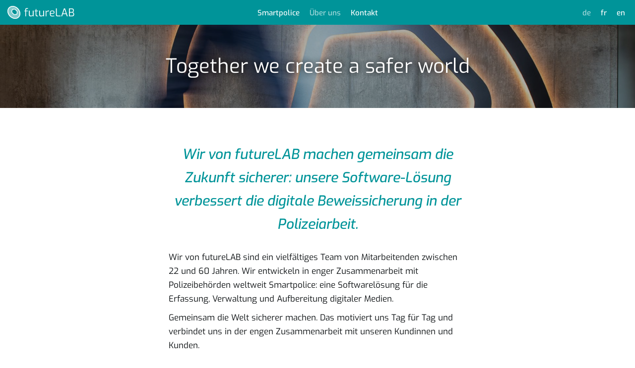

--- FILE ---
content_type: text/html
request_url: https://www.futurelab.ch/de/about
body_size: 4107
content:
<!DOCTYPE html>
<html lang="de">
<head>
  <title>Über uns – futureLAB</title>
  <meta charset="UTF-8">
  <meta name="viewport" content="width=device-width, initial-scale=1, viewport-fit=cover">
  <link href="styles/stylesheet.css" rel="stylesheet">
  <link href="styles/assets.css" rel="stylesheet">
  <link rel="icon" href="/favicon.ico" sizes="48x48">
  <link rel="icon" href="/favicon.svg" sizes="any" type="image/svg+xml">
  <link rel="apple-touch-icon" sizes="180x180" href="/apple-touch-icon.png">
  <meta name="theme-color" content="hsl(182deg 100% 30%)" media="(prefers-color-scheme: light)">
  <meta name="theme-color" content="hsl(182deg 78% 29%)" media="(prefers-color-scheme: dark)">
  <script async="true" src="scripts/brandguide-overlay.js"></script>
</head>

<body id="top">

  <header id="navbar">
    <nav>
      <a class="goto-home brandguide-trigger" href="./"></a>
      <ul class="page-nav">
        <li><a href="smartpolice">Smartpolice</a></li>
        <li><a href="about" class="currentpage">Über uns</a></li>
        <li><a href="contact">Kontakt</a></li>
      </ul>
      <ul class="lang-nav">
        <li><a href="/de/about" class="currentpage">de</a></li>
        <li><a href="/fr/about">fr</a></li>
        <li><a href="/en/about">en</a></li>
      </ul>
    </nav>
  </header>

  <main>

  <header class="header--with-hero background-image header--hero-aboutus">
    <div class="header__shadow-fade"></div>
    <div class="header__text-container">
      <h1>Together we create a safer world</h1>
    </div>
  </header>

  <section>
    <div class="content">
      <div class="section__header section__header--fl-tint">
        <h2>Wir von futureLAB machen gemeinsam die Zukunft sicherer: unsere Software-Lösung verbessert die digitale Beweissicherung in der Polizeiarbeit.</h2>
      </div>
      <div class="wall-of-text">
        <p>Wir von futureLAB sind ein vielfältiges Team von Mitarbeitenden zwischen 22 und 60 Jahren. Wir entwickeln in enger Zusammenarbeit mit Polizeibehörden weltweit Smartpolice: eine Softwarelösung für die Erfassung, Verwaltung und Aufbereitung digitaler Medien.</p>
        <p>Gemeinsam die Welt sicherer machen. Das motiviert uns Tag für Tag und verbindet uns in der engen Zusammenarbeit mit unseren Kundinnen und Kunden.</p>
      </div>
    </div>
  </section>

  <section class="section--fl-tint">
    <div class="content">
      <div class="section__header">
        <h2>Team</h2>
      </div>
      <div class="wall-of-text">
        <p>Dank unseren unterschiedlichen Talenten in den Bereichen Softwareentwicklung, Usability und Betriebswirtschaft entwickeln wir unsere Lösung und auch uns als Team laufend weiter. Wir unterstützen uns gegenseitig und gehen wertschätzend und respektvoll miteinander um. Eine angenehme Arbeitsatmosphäre ist uns wichtig. Darum kennen wir die unterschiedlichen Bedürfnisse voneinander und wissen, welche Themen jeweils bewegen. So können wir wirklich aufeinander eingehen und der Person in der jeweiligen Situation helfen.</p>
      </div>
      <div class="content content--rows content--team">
        <div class="team-member">
          <img class="team-member__image" src="img/anme.jpg" alt="Portraitfoto von Annette Meier">
          <p>
            <strong>Annette Meier</strong><br>
            Finanzwesen
          </p>
        </div>
        <div class="team-member">
          <img class="team-member__image" src="img/anst.jpg" alt="Portraitfoto von Andreas Stricker">
          <p>
            <strong>Andreas Stricker</strong><br>
            Support,<br>
            Systemadministration
          </p>
        </div>
        <div class="team-member">
          <img class="team-member__image" src="img/bebr.jpg" alt="Portraitfoto von Beat Brändle">
          <p>
            <strong>Beat Brändle</strong><br>
            Senior Account Manager
          </p>
        </div>
        <div class="team-member">
          <img class="team-member__image" src="img/hagr.jpg" alt="Portraitfoto von Hans Groff">
          <p>
            <strong>Hans Groff, CEO</strong><br>
            Geschäftsleitung,<br>
            Verkauf
          </p>
        </div>
        <div class="team-member">
          <img class="team-member__image" src="img/luas.jpg" alt="Portraitfoto von Lukman Aščić">
          <p>
            <strong>Lukman Aščić</strong><br>
            iOS-Entwicklung
          </p>
        </div>
        <div class="team-member">
          <img class="team-member__image" src="img/mast.jpg" alt="Portraitfoto von Manfred Stock">
          <p>
            <strong>Manfred Stock</strong><br>
            Back-End-Entwicklung,<br>
            Systemadministration
          </p>
        </div>
        <div class="team-member">
          <img class="team-member__image" src="img/misu.jpg" alt="Portraitfoto von Micha Surber">
          <p>
            <strong>Micha Surber, COO</strong><br>
            Leitung Operations,<br>
            Front-End-Entwicklung
          </p>
        </div>
        <div class="team-member">
          <img class="team-member__image" src="img/olgr.jpg" alt="Portraitfoto von Oliver Gruber">
          <p>
            <strong>Oliver Gruber, CDO</strong><br>
            UX &amp; Product Design,<br>
            Front-End-Entwicklung
          </p>
        </div>
        <div class="team-member">
          <img class="team-member__image" src="img/phkl.jpg" alt="Portraitfoto von Philipp Klaus">
          <p>
            <strong>Philipp Klaus</strong><br>
            Back-End-Entwicklung,<br>
            Systemadministration
          </p>
        </div>
        <div class="team-member">
          <img class="team-member__image" src="img/ticr.jpg" alt="Portraitfoto von Tina Crnjac">
          <p>
            <strong>Tina Crnjac</strong><br>
            Support,<br>
            Systemadministration
          </p>
        </div>
      </div>
    </div>
  </section>

  <section>
    <div class="content">
      <div class="section__header">
        <h2>Unsere Werte</h2>
      </div>
      <div class="wall-of-text">
        <p>Wir pflegen langfristige und partnerschaftliche Beziehungen, die auf Vertrauen, Zuverlässigkeit und Qualität basieren. Wir sind offen und neugierig, gehen lösungsorientiert vor und schaffen miteinander fortschrittliche Produkte.</p>
        <p>Sicherheit steht für uns an erster Stelle, auch beim Schutz von Daten. Nicht nur gegenüber unserer Kundschaft fühlen wir uns verpflichtet, sondern auch für die Gesellschaft. Darum unterstützt unsere Software Polizeibehörden, sich datenschutzkonform zu verhalten und die Löschfristen einzuhalten.</p>
        <p>futureLAB ist divers und inklusiv. Wir sind stolz auf unsere Unterschiede, weil sie uns stärker machen. Unser Team ist altersgemischt und multikulturell; der Frauenanteil ist mit 20 Prozent hoch für eine Schweizer Softwareschmiede. Unsere Diversität verbessert die Zusammenarbeit, erhöht die Mitarbeitendenzufriedenheit, stärkt die Kreativität und steigert die Zielgruppenorientierung.</p>
      </div>
    </div>
  </section>

  <section class="background-image background-image--history">
    <div class="content content--rows content--left-aligned">
      <div class="box box--floating wall-of-text">
        <h4>Wo alles begann…</h4>
        <p>2000 haben wir angefangen, Geschäftsprozesse zu digitalisieren und hochskalierbare Systeme zu entwickeln, beispielsweise für das Management von digitalen Medien wie Bildern und Videos. Da die Nachfrage von Blaulichtorganisationen für solche Lösungen stieg und uns die enge Zusammenarbeit viel Freude bereitete, entstand unsere Software Smartpolice. Seit 2005 fokussieren wir uns ganz darauf, weil wir daran glauben, die Welt damit sicherer zu machen.</p>
        <div class="testimonial">
          <img class="testimonial__image" src="img/maae.jpg" alt="Portraitfoto von Matthias Aebi">
          <div class="testimonial__description"><strong>Matthias Aebi</strong><br>Gründer und VR-Präsident</div>
        </div>
      </div>
    </div>
  </section>

  <section>
    <div class="content">
      <div class="section__header">
        <h2>Unser Arbeitsumfeld</h2>
      </div>
      <div class="wall-of-text">
        <p>Das Team verteilt die Aufgaben untereinander selbst und Ideen sind jederzeit willkommen. Darum passen wir auch bestehende Prozesse laufend an. Wir gehen agil vor und tauschen uns täglich in Stand-up und wöchentlich Sprint-Meeting aus. Natürlich auch per Videocall, da Homeoffice bei uns jederzeit möglich ist und auch die Arbeitszeiten flexibel sind.</p>
        <p>Wir arbeiten mit Opensource-Software und unterstützen die Community. Unsere Server laufen auf Debian Linux, werden mit Puppet verwaltet und wir verwenden Postgres als Datenbank. In der Entwicklung ist uns Code-Qualität wichtig, darum sind Unit-Tests und Code-Reviews feste Bestandteile unserer Arbeit. Auch legen wir Wert auf User-Centered-Design – das Produkt entwickeln wir für Menschen und nicht für die IT. Wir berücksichtigten in der Entwicklung Usability-Prinzipien und Design-Reviews sind in unsere agilen Zyklen integriert. Neue Funktionen oder Positionen entstehen aufgrund Interessen, Engagement oder wenn der Markt es verlangt. Wer auf ein bestimmtes Gebiet spezialisiert ist unterstützt und coacht die anderen Teammitglieder.</p>
        <p>In unseren Büros mit dem vermutlich höchstgelegenen Grill von Winterthur, stehen Snacks bereit und Kaffee können alle ganz nach ihrem eigenen Geschmack bestellen. Auch, wie man die 10 Tage Ausbildungsbudget pro Jahr nutzen will steht jedem frei. Ebenso die Wahl des Arbeitsgerätes, inklusive Betriebssystem und Entwicklungsumgebung.</p>
      </div>
    </div>
  </section>

  <section class="section--smartpolice-teaser background-image background-image--smartpolice-teaser">
    <div class="content">
      <div class="section__header section__header--logo logo-smartpolice brandguide-trigger"></div>
      <div class="section__header">
        <h2>Von der Beweisaufnahme<br>bis zum Urteil</h2>
      </div>
      <div class="wall-of-text">
        <p>Smartpolice ist eine Softwarelösung für Polizeikorps und andere Blaulichtorganisationen. Sie unterstützt bei der Erfassung, Verwaltung und Aufbereitung digitaler Medien. Die modulare Komplettlösung vereinfacht die tägliche Arbeit, beschleunigt Prozesse und steigert die Erfolgsrate und damit die öffentliche Sicherheit in der Schweiz und im Ausland.</p>
      </div>
      <a class="button" href="smartpolice">
        <span>Mehr zu Smartpolice</span>
        <img src="img/icon-go-forward.svg" class="button__icon">
      </a>
    </div>
  </section>

  <section class="section--fl-tint">
    <div class="content">
      <div class="section__header section__header--linearicons">
        <div class="linearicon linearicon--telephone"></div>
        <div class="linearicon linearicon--mapmarker"></div>
        <div class="linearicon linearicon--at-sign"></div>
      </div>
      <p>Genug über uns: gerne lernen wir Sie und Ihre Anliegen kennen.<br>
        Telefonisch, per E-Mail oder persönlich vor Ort.</p>
      <a class="button" href="contact">
        <span>So erreichen Sie uns</span>
        <img src="img/icon-go-forward.svg" class="button__icon">
      </a>
    </div>
  </section>

  </main>

  <footer>
    <div class="content">
      <div class="section__header section__header--logo logo-futurelab brandguide-trigger"></div>
      <div class="footer__contact">
        <a class="button button--pill" href="tel:+41522602222">+41 52 260 22 22</a>
        <a class="button button--pill" href="mailto:info@futurelab.ch">info@futurelab.ch</a>
      </div>
      <p>
        <strong>futureLAB AG</strong><br>
        Theaterstrasse 17<br>
        8400 Winterthur<br>
        Schweiz
      </p>
      <a href="legal">Impressum</a>
    </div>
  </footer>

  <div class="brandguide-overlay" id="brandguide-overlay" onclick="toggleOverlayOff();">
    <div class="brandguide-overlay-box" onclick="event.stopPropagation();">
      <div class="close-button" onclick="toggleOverlayOff();">
        <img src="img/icon-close.svg">
      </div>
      <div class="brandguide-overlay-content">
        <h3>Benötigen Sie unser Logo?</h3>
        <p>Hier können Sie den Brand Guide für futureLAB und Smartpolice herunterladen, bestehend aus Logos, Icons und Farbdefinitionen.</p>
        <p>Wir würden uns freuen wenn Sie uns <a href="mailto:info@futurelab.ch">kurz mitteilen</a>, wozu Sie unsere Logos verwendet haben.</p>
        <a class="button button--pill" href="files/brand-guide-futurelab-smartpolice.zip">
          <img src="img/icon-download.svg" class="button__icon">
          <span>Brand Guide herunterladen</span>
        </a>
      </div>
    </div>
  </div>

</body>
</html>


--- FILE ---
content_type: text/css
request_url: https://www.futurelab.ch/de/styles/stylesheet.css
body_size: 4333
content:
/* Named color variables */

:root {
  --cloud: hsl(197deg 33% 96%);
  --platinum: hsl(197deg 24% 92%);
  --silver: hsl(197deg 14% 87%);
  --concrete: hsl(197deg 8% 63%);
  --smoke: hsl(197deg 8% 38%);
  --charcoal: hsl(197deg 12% 23%);
  --anthracite: hsl(197deg 16% 18%);
  --onyx--raw-hsl: 197deg 16% 15%;
  --onyx: hsl(var(--onyx--raw-hsl));
  --night: hsl(197deg 18% 7%);
  --crystal--raw-hsl: 194deg 81% 49%;
  --crystal: hsl(var(--crystal--raw-hsl));
  --azure: hsl(195deg 90% 41%);
  --ocean--raw-hsl: 196deg 100% 32%;
  --ocean: hsl(var(--ocean--raw-hsl));
  --mint--lightened--raw-hsl: 177deg 100% 40%; /* +5 lightness */
  --mint--lightened: hsl(var(--mint--lightened--raw-hsl));
  --mint--darkened--raw-hsl: 182deg 100% 30%; /* +5 degrees, -5 lightness */
  --mint--darkened: hsl(var(--mint--darkened--raw-hsl));
}



/* Semantic color variables */

:root {
  --text-color--primary: var(--night);
  --text-color--secondary: var(--smoke);
  --text-color--hero: white;
  --button-text-color--primary: white;
  --link-color: var(--mint--darkened);
  --list-marker-color: var(--mint--darkened);
  --blog-article-separator-color: var(--silver);
  --button-background-color--tile: hsla(var(--mint--darkened--raw-hsl) / 10%);
  --button-background-color--pill: var(--mint--darkened);
  --quote-background-color: hsla(var(--onyx--raw-hsl) / 5%);
  --box-background-color: var(--cloud);
  --header-hero-text-background: hsla(0deg 0% 0% / 33%);
  --header-background-color: var(--platinum);
  --section-background-color: white;
  --nav-background-color: var(--mint--darkened);
}

.section--fl-tint {
  --section-background-color: hsla(var(--mint--darkened--raw-hsl) / 15%);
}

.section--sp-tint {
  --section-background-color: hsla(var(--ocean--raw-hsl) / 15%);
}

footer {
  --button-background-color--pill: white;
  --section-background-color: var(--silver);
}

.section--sp-content,
.section--sp-tint {
  --link-color: var(--ocean);
  --button-background-color--pill: var(--azure);
  --list-marker-color: var(--ocean);
}

.box--floating {
  --box-background-color: hsla(0deg 0% 100% / 90%);
}

.section--sp-content .button__icon,
.section--sp-tint .button__icon {
  filter: invert(32%) sepia(61%) saturate(1539%) hue-rotate(163deg) brightness(92%) contrast(115%); /* to simulate color 'Ocean' */
}



/* Non-color variables */

:root {
  --animation-duration: 150ms;
  --border-radius--small: 10px;
  --border-radius--medium: 20px;
  --border-radius--large: 30px;
  --nav-height: 50px;
  --nav-side-items-width: 200px;
  --nav-item-side-padding: 10px;
}



/* Normalization rules */

*,
*::before,
*::after {
  box-sizing: border-box;
}

html {
  line-height: 1.15; /* Correct the line height in all browsers. */
  -webkit-text-size-adjust: 100%; /* needed for iOS Safari landscape mode */
}

body {
  margin: 0; /* Remove the margin in all browsers. */
}

hr {
  height: 0; /* Add the correct height in Firefox. */
  color: inherit; /* Correct the inheritance of border color in Firefox. */
}

b,
strong {
  font-weight: bolder; /* Add the correct font weight in Edge and Safari. */
}



/* General rules */

html {
  height: 100svh;
}

body {
  display: flex;
  flex-flow: column nowrap;
  min-height: 100svh;
  font-family: 'Exo', sans-serif;
  font-size: 17px;
  line-height: 1.7;
  text-align: center;
  color: var(--text-color--primary);
  background-color: var(--section-background-color);
}

main {
  flex-grow: 1;
}



/* Text formatting */

h1, h2, h3, h4, h5, p, ol, ul {
  width: 100%;
  margin: 0;
}

h2, h3, h4, h5, p, ol, ul {
  max-width: 600px;
}

h1 {
  max-width: 1000px;
  font-weight: 500;
  font-size: 48px;
}

h2 {
  font-weight: 500;
  font-size: 28px;
}

h3 {
  font-weight: 500;
  font-size: 24px;
}

h4 {
  font-weight: 600;
  font-size: 21px;
}

h4:not(:first-child) {
  margin-top: 30px;
}

.linearicon + h4 {
  margin-top: 10px;
}

h5 {
  font-weight: 600;
  font-size: 18px;
}

h5:not(:first-child) {
  margin-top: 20px;
}

p, ol, ul {
  hyphens: auto;
  -webkit-hyphens: auto;
}

h4 + p,
.linearicon + p,
p + p { /* insert a margin where appropriate */
  margin-top: 10px;
}

ul {
  padding-left: 18px;
  margin: 0;
  list-style-type: none;
}

ol {
  padding-left: 30px;
}

li {
  position: relative;
  margin-top: 10px;
}

ul li::before {
  content: "‣";
  position: absolute;
  left: -18px;
  color: var(--list-marker-color);
  transform: scale(1.5);
}

ol li {
  padding-left: 6px;
}

ol li::marker {
  font-weight: 600;
  color: var(--list-marker-color);
}

.line-through {
  text-decoration-line: line-through;
}

.header--with-hero h1 {
  color: var(--text-color--hero);
  text-shadow: 0 0 12px black;
  font-weight: 400;
}

@media screen and (max-width: 768px), screen and (max-height: 768px) {
  h1 {
    font-size: 40px;
  }
}

.section__header {
  margin-bottom: 30px;
  max-width: 600px;
  width: 100%;
}

.section__header--fl-tint {
  color: var(--mint--darkened);
  font-style: italic;
}

.section__header--logo {
  max-height: 100%;
  background-position: center;
  background-repeat: no-repeat;
  background-size: contain;
  height: 45px;
}

.section__header--linearicons {
  display: flex;
  align-items: center;
  justify-content: center;
  margin-bottom: 20px;
  gap: 25px;
}

footer .section__header--logo  {
  height: 30px;
  margin-bottom: 0;
  opacity: 0.75;
}

.brandguide-overlay-box h3 {
  margin-bottom: 20px;
}

.wall-of-text {
  text-align: left;
}

footer {
  color: var(--text-color--secondary);
  font-size: 14px;
}

.quote {
  display: inline-flex;
  font-style: italic;
  background-color: var(--quote-background-color);
  padding: 2px 8px 0 6px;
  border-radius: var(--border-radius--small);
}

.box h5 a,
.blog-article h3 a {
  text-decoration: none;
}

.date {
  font-style: italic;
  color: var(--text-color--secondary);
  font-weight: 500;
}




/* Links and buttons */

a {
  display: inline-flex;
  color: var(--link-color);
  transition: opacity var(--animation-duration);
}

a:hover {
  opacity: 0.75;
}

.button {
  flex-flow: row wrap;
  justify-content: center;
  align-items: center;
  gap: 8px;
  font-weight: 500;
  line-height: 20px;
  padding: 11px 15px 9px 15px; /* top padding is larger to account for Exo font not being vertically centered */
  margin-top: 10px;
  text-decoration: none;
}

.button--tile {
  font-size: 20px;
  line-height: inherit;
  flex: 0 1 400px;
  border-radius: var(--border-radius--medium);
  gap: 20px;
  padding: 40px;
  margin: 0;
  background-color: var(--button-background-color--tile);
}

.button--pill {
  margin-top: 20px;
  border-radius: var(--border-radius--small);
  color: var(--button-text-color--primary);
  background-color: var(--button-background-color--pill);
}

.button--pill-inline {
  display: inline-flex;
  padding: 6px 8px 4px 8px;
  margin: 0;
}

footer .button--pill {
  color: var(--text-color--secondary);
  width: 200px;
}

footer a:not(.button) {
  color: inherit;
  line-height: 40px;
}




/* Icons and images */

img {
  border-style: none;
}

.blog-article > img {
  width: 100%;
}

.blog-article > img:not(:first-child) {
  margin-top: 10px;
}

.linearicon {
  font-family: 'Linearicons';
  line-height: 1;
  font-size: 40px;
  -webkit-font-smoothing: antialiased;
  -moz-osx-font-smoothing: antialiased;
}

.button__icon {
  height: 20px;
  margin-top: -1px; /* to account for top padding of button label  */
  filter: invert(41%) sepia(57%) saturate(4910%) hue-rotate(155deg) brightness(95%) contrast(101%); /* to simulate color 'Mint darkened' */
}

.button--pill .button__icon {
  filter: invert(100%); /* to simulate color 'white' */
}

.close-button {
  display: flex;
  padding: 15px;
  align-self: flex-end;
  cursor: pointer;
  filter: invert(79%) sepia(7%) saturate(284%) hue-rotate(155deg) brightness(93%) contrast(95%); /* to simulate color 'Ash' */
  transition: opacity var(--animation-duration);
}

.close-button:hover {
  opacity: 0.75;
}

.close-button img {
  width: 30px;
}

.background-image {
  background-position: center;
  background-repeat: no-repeat;
  background-size: cover;
}




/* Top bar elements */

#navbar {
  display: flex;
  width: 100%;
  position: sticky;
  top: 0;
  z-index: 1000;
  transition: box-shadow var(--animation-duration);
  background-color: var(--nav-background-color);
}

nav {
  flex-grow: 1;
  display: flex;
  align-items: center;
  justify-content: space-between;
  white-space: nowrap;
  font-size: 15px;
  font-weight: 500;
  padding-top: max(5px, env(safe-area-inset-top));
  padding-bottom: 5px;
  padding-left: max(5px, env(safe-area-inset-left));
  padding-right: max(10px, env(safe-area-inset-right));
}

nav a {
  display: flex;
  padding: 0 var(--nav-item-side-padding);
}

.goto-home {
  width: calc(136px + 2 * var(--nav-item-side-padding));
  flex-shrink: 0;
  height: 26px;
  margin-right: calc(var(--nav-side-items-width) - 136px - 2 * var(--nav-item-side-padding));
  background-position-x: var(--nav-item-side-padding);
  background-repeat: no-repeat;
  background-size: contain;
  background-image: url("../img/logo-futurelab-dark-bg.svg");
}

nav ul {
  display: flex;
  align-items: center;
  padding: 0;
  max-width: none;
}

nav li {
  display: flex;
  margin-top: 0;
}

nav li::before {
  display: none;
}

.page-nav a,
.lang-nav a {
  align-items: center;
  justify-content: center;
  height: 40px;
  padding-top: 2px;
  text-decoration: none;
  color: var(--button-text-color--primary);
}

.currentpage {
  opacity: 0.67;
  pointer-events: none;
}

.page-nav {
  justify-content: center;
  gap: 20px;
}

.lang-nav {
  justify-content: flex-end;
  flex-shrink: 0;
  width: calc(var(--nav-side-items-width) - 5px); /* reduced by 5px to account for bigger padding of nav element */
}

@media screen and (max-width: 768px) {
  :root {
    --nav-height: 85px;
  }

  #navbar {
    top: -45px;
  }

  nav {
    flex-wrap: wrap;
    padding-bottom: 0;
  }

  .goto-home {
    margin-right: 0;
  }

  .page-nav {
    order: 1;
    flex-basis: 100%;
  }

  .lang-nav {
    width: auto;
  }
}

@media screen and (max-width: 450px) {
  .page-nav {
    justify-content: space-between;
    gap: 0;
  }
}

@media screen and (max-width: 360px) {
  .page-nav {
    justify-content: space-between;
  }
}



/* Content sections */

footer,
section,
.brandguide-overlay {
  display: flex;
  flex-flow: column nowrap;
  align-items: center;
}

footer,
section {
  padding: 70px max(20px, env(safe-area-inset-right)) 70px max(20px, env(safe-area-inset-left));
  background-color: var(--section-background-color);
}

.section--map {
  position: relative;
  height: 50svh;
  max-height: 500px;
  min-height: 300px;
  justify-content: flex-end;
  align-items: stretch;
  padding: 0;
}

.section--map::after {
  position: absolute;
  content: " ";
  top: calc(50% - 20px);
  left: calc(50% - 20px);
  width: 40px;
  height: 40px;
  border-radius: 50%;
  background-color: var(--button-background-color--pill);
}

.content {
  width: 100%;
  max-width: 1200px;
  display: flex;
  flex-flow: column nowrap;
  align-items: center;
  justify-content: center;
}

.content--left-aligned {
  justify-content: flex-start;
}

.content--right-aligned {
  justify-content: flex-end;
}

.content--rows {
  flex-flow: row wrap;
  align-items: stretch;
  gap: 50px;
}

.content--team {
  margin-top: 50px;
  gap: 50px 100px;
}

footer {
  padding-top: 50px;
  padding-bottom: max(30px, env(safe-area-inset-bottom));
}

.footer__contact {
  font-size: 16px;
  margin: 10px 0 30px 0;
  display: flex;
  flex-flow: row wrap;
  justify-content: center;
  align-self: stretch;
  gap: 20px;
}

.content.gallery {
  flex-flow: row wrap;
  padding: 48px 0;
  max-width: 1640px;
}

.gallery figure {
  margin: 3px;
  overflow: hidden;
  display: flex;
  justify-content: center;
}

.brandguide-overlay {
  display: none;
  justify-content: center;
  position: fixed;
  top: 0;
  left: 0;
  bottom: 0;
  right: 0;
  background-color: hsla(0deg 0% 0% / 67%);
  z-index: 2000;
}

.brandguide-overlay-box {
  background-color: var(--section-background-color);
  border-radius: var(--border-radius--large);
  margin: 10px;
  display: flex;
  flex-flow: column nowrap;
  align-items: center;
  max-width: 500px;
}

.brandguide-overlay--visible {
  display: flex;
}

.brandguide-overlay-content {
  padding: 0 15px 30px 15px;
  display: flex;
  width: 100%;
  flex-flow: column nowrap;
  align-items: center;
}



/* Header */

main header {
  display: flex;
  flex-flow: column nowrap;
  justify-content: flex-end;
  background-color: var(--header-background-color);
}

.header--with-hero {
  height: calc(100svh - var(--nav-height));
  max-height: 600px;
  position: relative;
}

.header--with-hero::before {
  position: absolute;
  content: " ";
  top: 0;
  bottom: 0;
  left: 0;
  right: 0;
}

.header__shadow-fade {
  max-height: 200px;
  flex-grow: 1;
  background: linear-gradient(to bottom, hsla(0deg 0% 0% / 0%) 0%, var(--header-hero-text-background) 100%);
  z-index: 1;
}

.header__text-container {
  display: flex;
  justify-content: center;
  z-index: 1;
  padding: 70px;
}

@media screen and (max-width: 768px), screen and (max-height: 768px) {
  .header__text-container {
    padding: 50px 20px;
  }
}

.header--with-hero .header__text-container {
  background-color: var(--header-hero-text-background);
}



/* Smaller elements */

.blog-article {
  margin-bottom: 40px;
  width: 100%;
  max-width: 600px;
  padding-bottom: 40px;
  padding-top: calc(40px + var(--nav-height)); /* Avoid titles ending up under the navbar when jumping to an anchor. */
  margin-top: calc(-1 * (40px + var(--nav-height)));
}

.blog-article:not(:last-child) {
  border-bottom: 2px solid var(--blog-article-separator-color);
}

@media screen and (max-width: 768px) {
  .blog-article {
    padding-top: calc(40px + 40px);
    margin-top: calc(-1 * (40px + 40px));
  }
}

.box {
  flex: 0 1 400px;
  padding: 25px 25px 20px 25px;
  border-radius: var(--border-radius--medium);
  background-color: var(--box-background-color);
}

.box--numbered {
  display: flex;
  align-items: center;
  gap: 15px;
}

.box.wall-of-text {
  padding-top: 20px;
}

.box__number {
  text-align: center;
  flex: 0 0 40px;
  font-weight: 700;
  font-size: 48px;
  line-height: 60px;
  padding-top: 6px;
  color: var(--list-marker-color);
}

.team-member {
  display: flex;
  flex-flow: column nowrap;
}

.team-member__image {
  width: 280px;
  height: 280px;
  border-radius: var(--border-radius--medium);
  margin-bottom: 10px;
}

.testimonial {
  margin: 20px 0 5px 0;
  display: flex;
  align-items: center;
  gap: 20px;
}

.testimonial__image {
  width: 100px;
  height: 100px;
  border-radius: var(--border-radius--small);
}



/* Background blur effect */

#navbar,
.box--floating,
.brandguide-overlay {
  backdrop-filter: blur(10px) saturate(200%);
  -webkit-backdrop-filter: blur(10px) saturate(200%);
}



/* Gallery media queries */

@media only screen and (min-width: 1032px) {

  .gallery figure,
  .gallery .landscape img {
    height: 240px;
  }

  .gallery figure,
  .gallery .portrait  img {
    width: 240px;
  }
}

@media only screen and (min-width: 642px) and (max-width: 1031px) {

  .gallery figure,
  .gallery .landscape img {
    height: 192px;
  }

  .gallery figure,
  .gallery .portrait  img {
    width: 192px;
  }
}

@media only screen and (min-width: 372px) and (max-width: 641px) {

  .gallery figure,
  .gallery .landscape img {
    height: 156px;
  }

  .gallery figure,
  .gallery .portrait  img {
    width: 156px;
  }
}

@media only screen and (max-width: 371px) {
  /* Distribute gallery items with narrow screens */

  .gallery figure,
  .gallery .landscape img {
    height: 120px;
  }

  .gallery figure,
  .gallery .portrait  img {
    width: 120px;
  }
}




/* Media queries and rules for dark content */

@media (prefers-color-scheme: dark) {
  :root {
    --text-color--primary: var(--platinum);
    --text-color--secondary: var(--concrete);
    --text-color--hero: hsla(0deg 0% 100% / 90%);
    --button-text-color--primary: var(--text-color--primary);
    --link-color: var(--mint--lightened);
    --list-marker-color: var(--mint--lightened);
    --blog-article-separator-color: var(--smoke);
    --button-background-color--tile: hsla(var(--mint--lightened--raw-hsl) / 15%);
    --quote-background-color: hsla(0deg 0% 100% / 5%);
    --box-background-color: var(--charcoal);
    --header-background-color: var(--charcoal);
    --section-background-color: var(--anthracite);
    --nav-background-color: hsl(182deg 78% 29%);
  }

  .section--fl-tint {
    --section-background-color: hsla(var(--mint--lightened--raw-hsl) / 10%);
  }

  .section--sp-tint {
    --section-background-color: hsla(var(--crystal--raw-hsl) / 15%);
  }

  .section--sp-content,
  .section--sp-tint {
    --link-color: var(--crystal);
    --button-background-color--pill: var(--ocean);
    --list-marker-color: var(--azure);
  }

  footer {
    --button-background-color--pill: hsla(0deg 0% 100% / 10%);
    --section-background-color: var(--night);
  }

  .header--with-hero::before {
    background-color: hsla(0deg 0% 0% / 25%);
  }

  section img:not(.button__icon) {
    opacity: 0.75;
  }

  .box--floating {
    --box-background-color: hsla(var(--onyx--raw-hsl) / 90%);
  }

  .button__icon {
    filter: invert(56%) sepia(86%) saturate(1199%) hue-rotate(132deg) brightness(95%) contrast(101%); /* to simulate color 'Mint lightened' */
  }

  .section--sp-content .button__icon,
  .section--sp-tint .button__icon {
    filter: invert(81%) sepia(62%) saturate(4906%) hue-rotate(155deg) brightness(92%) contrast(91%); /* to simulate color 'Crystal' */
  }

  .button--pill .button__icon {
    filter: invert(100%) sepia(1%) saturate(3169%) hue-rotate(166deg) brightness(99%) contrast(89%); /* to simulate color 'Platinum' */
  }
}

.section--smartpolice-teaser {
  --text-color--primary: var(--platinum);
  color: var(--text-color--primary);
}

.section--smartpolice-teaser .button {
  color: var(--crystal);
}

.section--smartpolice-teaser .button__icon {
  filter: invert(81%) sepia(62%) saturate(4906%) hue-rotate(155deg) brightness(92%) contrast(91%); /* to simulate color 'Crystal' */
}


--- FILE ---
content_type: text/css
request_url: https://www.futurelab.ch/de/styles/assets.css
body_size: 857
content:
/* Fonts */

@font-face {
  font-family: 'Exo';
  font-style: normal;
  src: url('../fonts/exo-400-regular.woff2') format('woff2');
}

@font-face {
  font-family: 'Exo';
  font-style: italic;
  src: url('../fonts/exo-400-regularitalic.woff2') format('woff2');
}

@font-face {
  font-family: 'Exo';
  font-style: normal;
  font-weight: 500;
  src: url('../fonts/exo-500-medium.woff2') format('woff2');
}

@font-face {
  font-family: 'Exo';
  font-style: italic;
  font-weight: 500;
  src: url('../fonts/exo-500-mediumitalic.woff2') format('woff2');
}

@font-face {
  font-family: 'Exo';
  font-style: normal;
  font-weight: 600;
  src: url('../fonts/exo-600-semibold.woff2') format('woff2');
}

@font-face {
  font-family: 'Exo';
  font-style: italic;
  font-weight: 600;
  src: url('../fonts/exo-600-semibolditalic.woff2') format('woff2');
}

@font-face {
  font-family: 'Exo';
  font-style: normal;
  font-weight: 700;
  src: url('../fonts/exo-700-bold.woff2') format('woff2');
}

@font-face {
  font-family: 'Exo';
  font-style: italic;
  font-weight: 700;
  src: url('../fonts/exo-700-bolditalic.woff2') format('woff2');
}

@font-face {
  font-family: 'Linearicons';
  font-style: normal;
  font-weight: normal;
  src: url('../fonts/linearicons.woff') format('woff');
}




/* Logos */

.logo-futurelab {
  background-image: url("../img/logo-futurelab-light-bg.svg");
}

.logo-smartpolice {
  background-image: url("../img/logo-smartpolice-light-bg.svg");
}

.logo-spek2019 {
  background-image: url("../img/logo-spek2019-light-bg.svg");
}




/* Icons */

.linearicon--database-check:before {
  content: "\e662";
}

.linearicon--pencil-ruler:before {
  content: "\e62d";
}

.linearicon--palette:before {
  content: "\e626";
}

.linearicon--mouse:before {
  content: "\e78d";
}

.linearicon--train:before {
  content: "\e85a";
}

.linearicon--parking:before {
  content: "\e850";
}

.linearicon--at-sign:before {
  content: "\e695";
}

.linearicon--telephone:before {
  content: "\e76a";
}

.linearicon--rocket:before {
  content: "\e837";
}

.linearicon--mapmarker:before {
  content: "\e77a";
}




/* Backgrounds */

.header--hero-homepage {
  background-image: url("../img/hero-homepage.jpg");
}

.header--hero-smartpolice {
  background-image: url("../img/hero-smartpolice.jpg");
}

.header--hero-spek {
  background-image: url("../img/hero-spek.jpg");
}

.header--hero-aboutus {
  background-image: url("../img/hero-aboutus.jpg");
}

.header--hero-contact {
  background-image: url("../img/hero-contact.jpg");
}

.background-image--accident {
  background-image: url("../img/background-accident.jpg");
}

.background-image--breakin {
  background-image: url("../img/background-breakin.jpg");
}

.background-image--office-location {
  background-image: url("../img/background-office-location.jpg");
}

.background-image--smartpolice-teaser {
  background-image: url("../img/background-smartpolice-teaser.jpg");
}

.background-image--perpontherun {
  background-image: url("../img/background-perpontherun.jpg");
}

.background-image--history {
  background-image: url("../img/background-history.jpg");
}

.background-image--spraycan {
  background-image: url("../img/background-spraycan.jpg");
}

.background-image--streetparade {
  background-image: url("../img/background-streetparade.jpg");
}

.background-image--trainstation {
  background-image: url("../img/background-trainstation.jpg");
}




/* Media queries and rules for dark content */

@media (prefers-color-scheme: dark) {

  .logo-futurelab {
    background-image: url("../img/logo-futurelab-dark-bg.svg");
  }

  .logo-smartpolice {
    background-image: url("../img/logo-smartpolice-dark-bg.svg");
  }

  .logo-spek2019 {
    background-image: url("../img/logo-spek2019-dark-bg.svg");
  }

  .background-image--accident {
    background-image: linear-gradient(rgba(47,49,51,0.25),rgba(47,49,51,0.25)),
                      url("../img/background-accident.jpg");
  }

  .background-image--breakin {
    background-image: linear-gradient(rgba(47,49,51,0.25),rgba(47,49,51,0.25)),
                      url("../img/background-breakin.jpg");
  }

  .background-image--office-location {
    background-image: url("../img/background-office-location-dark.jpg");
  }

  .background-image--history {
    background-image: linear-gradient(rgba(47,49,51,0.25),rgba(47,49,51,0.25)),
                      url("../img/background-history.jpg");
  }

  .background-image--perpontherun {
    background-image: linear-gradient(rgba(47,49,51,0.25),rgba(47,49,51,0.25)),
                      url("../img/background-perpontherun.jpg");
  }

  .background-image--spraycan {
    background-image: linear-gradient(rgba(47,49,51,0.25),rgba(47,49,51,0.25)),
                      url("../img/background-spraycan.jpg");
  }

  .background-image--streetparade {
    background-image: linear-gradient(rgba(47,49,51,0.25),rgba(47,49,51,0.25)),
                      url("../img/background-streetparade.jpg");
  }

  .background-image--trainstation {
    background-image: linear-gradient(rgba(47,49,51,0.25),rgba(47,49,51,0.25)),
                      url("../img/background-trainstation.jpg");
  }

}

.section--smartpolice-teaser .logo-smartpolice {
  background-image: url("../img/logo-smartpolice-dark-bg.svg");
}


--- FILE ---
content_type: image/svg+xml
request_url: https://www.futurelab.ch/de/img/logo-futurelab-light-bg.svg
body_size: 8541
content:
<?xml version="1.0" encoding="UTF-8"?>
<svg width="5200px" height="1000px" viewBox="0 0 5200 1000" version="1.1" xmlns="http://www.w3.org/2000/svg" xmlns:xlink="http://www.w3.org/1999/xlink">
    <title>logo-futurelab-light-bg</title>
    <g id="logo-futurelab-light-bg" stroke="none" stroke-width="1" fill="none" fill-rule="evenodd">
        <path d="M1382.16535,809 L1448.49928,809 L1448.49928,415.19477 L1587.8845,415.19477 L1587.8845,360.61622 L1448.49928,360.61622 L1448.49928,306.03767 C1448.49928,248.94011 1461.934,218.71199 1522.39024,218.71199 L1597.12087,218.71199 L1597.12087,171.69047 L1594.48041,171.186937 C1573.18692,167.162969 1547.71469,163.29377 1510.63486,163.29377 C1412.39347,163.29377 1382.16535,214.51364 1382.16535,309.39635 L1382.16535,360.61622 L1313.31241,372.3716 L1313.31241,415.19477 L1382.16535,415.19477 L1382.16535,809 Z M1800.32101,814.03802 C1863.29626,814.03802 1922.91283,788.84792 1969.09468,759.45947 L1983.36907,809 L2035.42861,809 L2035.42861,360.61622 L1969.09468,360.61622 L1969.09468,712.43795 C1922.91283,740.14706 1881.769,755.26112 1829.70946,755.26112 C1767.57388,755.26112 1732.30774,734.26937 1732.30774,659.53874 L1732.30774,360.61622 L1665.97381,360.61622 L1665.97381,676.33214 C1665.97381,770.37518 1713.835,814.03802 1800.32101,814.03802 Z M2309.16103,809 L2370.45694,809 L2370.45694,760.29914 L2315.87839,755.26112 C2286.48994,752.74211 2247.86512,740.98673 2247.86512,663.73709 L2247.86512,415.19477 L2377.1743,415.19477 L2377.1743,360.61622 L2247.86512,360.61622 L2247.86512,235.50539 L2196.64525,235.50539 L2185.72954,360.61622 L2113.51792,372.3716 L2113.51792,415.19477 L2184.88987,415.19477 L2182.37086,663.73709 C2179.85185,768.69584 2222.67502,809 2309.16103,809 Z M2602.20586,814.03802 C2665.18111,814.03802 2724.79768,788.84792 2770.97953,759.45947 L2785.25392,809 L2837.31346,809 L2837.31346,360.61622 L2770.97953,360.61622 L2770.97953,712.43795 C2724.79768,740.14706 2683.65385,755.26112 2631.59431,755.26112 C2569.45873,755.26112 2534.19259,734.26937 2534.19259,659.53874 L2534.19259,360.61622 L2467.85866,360.61622 L2467.85866,676.33214 C2467.85866,770.37518 2515.71985,814.03802 2602.20586,814.03802 Z M2962.42429,809 L3028.75822,809 L3028.75822,490.76507 C3075.77974,446.26256 3113.56489,423.59147 3175.70047,423.59147 C3192.49387,423.59147 3209.28727,426.11048 3224.40133,427.78982 L3224.40133,359.77655 C3212.64595,357.25754 3197.53189,355.5782 3182.41783,355.5782 C3117.76324,355.5782 3069.06238,390.84434 3028.75822,438.70553 L3012.80449,360.61622 L2962.42429,360.61622 L2962.42429,809 Z M3479.66101,814.03802 L3483.51632,814.032001 C3546.09839,813.835827 3589.84251,808.865653 3640.03798,802.28264 L3640.03798,761.97848 L3495.61474,761.97848 C3383.93863,761.97848 3359.5882,721.67432 3358.74853,611.67755 L3523.32385,611.67755 C3601.41316,611.67755 3650.95369,583.12877 3650.95369,503.36012 C3650.95369,389.165 3598.89415,354.73853 3480.50068,354.73853 C3341.11546,354.73853 3292.4146,405.11873 3292.4146,583.96844 C3292.4146,759.45947 3338.59645,814.03802 3479.66101,814.03802 Z M3357.90886,568.01471 C3357.90886,439.5452 3385.61797,405.11873 3480.50068,405.11873 C3561.109,405.11873 3591.33712,427.78982 3591.33712,504.19979 C3591.33712,552.90065 3567.82636,568.01471 3517.44616,568.01471 L3357.90886,568.01471 Z M3887.74063,809 L4123.6879,809 L4123.6879,747.70409 L3902.01502,747.70409 C3865.06954,747.70409 3830.64307,735.94871 3830.64307,675.49247 L3830.64307,191.00288 L3763.46947,191.00288 L3763.46947,684.72884 C3763.46947,780.45122 3815.52901,809 3887.74063,809 Z M4174.0681,809 L4242.92104,809 L4303.37728,632.6693 L4551.9196,632.6693 L4614.05518,809 L4682.90812,809 L4471.31128,191.00288 L4385.66494,191.00288 L4174.0681,809 Z M4320.17068,572.21306 L4428.48811,249.77978 L4535.1262,572.21306 L4320.17068,572.21306 Z M4776.11149,809 L5007.86041,809 C5114.4985,809 5180.83243,769.53551 5180.83243,637.70732 C5180.83243,538.62626 5116.17784,498.3221 5071.67533,488.24606 C5119.53652,474.81134 5159.00101,426.95015 5159.00101,349.70051 C5159.00101,243.90209 5105.26213,191.00288 4999.46371,191.00288 L4776.11149,191.00288 L4776.11149,809 Z M4843.28509,464.7353 L4843.28509,251.45912 L4999.46371,251.45912 C5056.56127,251.45912 5097.7051,279.16823 5095.18609,358.93688 C5093.50675,423.59147 5056.56127,464.7353 5003.66206,464.7353 L4843.28509,464.7353 Z M4843.28509,749.38343 L4843.28509,517.63451 L5006.18107,517.63451 C5068.31665,517.63451 5117.01751,557.93867 5117.01751,626.79161 C5117.01751,724.19333 5071.67533,749.38343 5006.18107,749.38343 L4843.28509,749.38343 Z" id="Text" fill="#000000"></path>
        <g id="Logo" transform="translate(-0.000000, 0.000000)">
            <path d="M0.814680908,379.21413 C17.1685111,112.704162 256.012547,-45.7680348 518.00141,11.7597161 C636.132005,37.6509837 743.880815,106.883351 827.880033,193.338767 C910.820915,282.414807 971.183935,391.510907 992.237286,509.325624 C1013.08905,626.40959 992.161691,744.904662 926.683374,840.494466 C851.213849,942.50984 731.886326,1000.12579 599.657168,1000.00041 C441.410552,999.974595 290.710889,922.955949 176.775846,808.719392 C66.6331777,691.383443 -8.73555273,535.229491 0.814680908,379.21413 Z M639.151342,253.005257 C616.512511,229.205461 584.435971,216.78076 551.704754,219.091773 L550.712708,219.166318 L409.369771,230.428704 C375.439593,233.132303 346.976132,256.999249 338.349756,289.848259 L338.094437,290.846421 L303.687402,429.02923 C294.64069,465.361923 304.700416,503.773376 330.328067,530.999418 L331.109424,531.821012 L468.227827,674.525933 C493.989587,701.337286 531.531346,713.301618 568.014207,706.391303 L569.119411,706.176118 L708.961779,678.207644 C742.148145,671.570371 767.528906,644.782896 772.425805,611.369847 L772.567913,610.355316 L791.024179,472.212965 C795.390786,439.52957 784.864089,406.629949 762.379368,382.559232 L761.694356,381.832528 L639.151342,253.005257 Z" id="Fill" fill-opacity="0.5" fill="#FFFFFF"></path>
            <path d="M518.00141,11.7597161 C636.132005,37.6509837 743.880815,106.883351 827.880033,193.338767 C910.820915,282.414807 971.183935,391.510907 992.237286,509.325624 C1013.08905,626.40959 992.161691,744.904662 926.683374,840.494466 C851.213849,942.50984 731.886326,1000.12579 599.657168,1000.00061 C441.410552,999.974595 290.710889,922.955949 176.775846,808.719392 C66.6331777,691.383443 -8.73555273,535.229491 0.814680908,379.21413 C17.1685111,112.704162 256.012547,-45.7680348 518.00141,11.7597161 Z M201.558433,123.22733 C119.425539,180.362405 68.5158669,270.43664 60.9189754,379.575921 L60.7020367,382.888993 L60.4851594,386.770288 C54.0510383,513.972669 113.127982,651.741587 217.349947,764.253428 L219.898,766.986 L222.547687,769.625266 C330.26798,876.198131 463.992526,938.707577 595.68346,939.980415 L599.71415,940.000588 C712.496874,940.107344 812.715778,891.907134 876.525462,807.383006 L877.803,805.672 L878.822595,804.171483 C932.03585,725.052224 951.212281,625.386208 933.719873,523.014993 L933.172934,519.880355 C915.108715,418.792841 863.502981,320.505786 786.315211,236.759305 L784.415,234.708 L782.396823,232.640554 C702.203158,150.926945 606.08827,93.2349805 508.132342,71.032115 L505.133131,70.3635333 C392.939701,45.7279987 284.257664,65.698287 201.558433,123.22733 Z M639.151342,253.005257 L761.694356,381.832528 C784.649908,405.965288 795.434893,439.199435 791.024179,472.212965 L772.567913,610.355316 C768.040853,644.239679 742.483361,671.503328 708.961779,678.207644 L569.119411,706.176118 C532.290968,713.541806 494.249807,701.608108 468.227827,674.525933 L331.109424,531.821012 C304.905593,504.549577 294.549309,465.72892 303.687402,429.02923 L338.094437,290.846421 C346.40167,257.483569 375.096864,233.159612 409.369771,230.428704 L550.712708,219.166318 C583.786998,216.530917 616.283836,228.965059 639.151342,253.005257 Z M556.056563,278.934048 L555.478479,278.976747 L414.135542,290.239133 C405.695199,290.91167 398.607971,296.822529 396.413094,304.971618 L396.316709,305.343562 L361.909674,443.526372 C357.801144,460.026726 362.362109,477.470312 373.988388,489.843835 L374.374229,490.249909 L511.492632,632.954829 C523.192238,645.131104 540.236986,650.570582 556.806379,647.447346 L557.352443,647.341277 L697.19481,619.372804 C705.44823,617.72212 711.770505,611.086175 713.041291,602.793619 L713.096344,602.409722 L731.55261,464.26737 C733.531776,449.453607 728.779778,434.542118 718.619462,423.609286 L718.220872,423.185354 L595.677858,294.358083 C585.416798,283.570815 570.890279,277.924625 556.056563,278.934048 Z" id="Stroke" fill="#000000"></path>
        </g>
    </g>
</svg>

--- FILE ---
content_type: image/svg+xml
request_url: https://www.futurelab.ch/de/img/icon-go-forward.svg
body_size: 1487
content:
<?xml version="1.0" encoding="UTF-8"?>
<svg width="20px" height="20px" viewBox="0 0 20 20" version="1.1" xmlns="http://www.w3.org/2000/svg" xmlns:xlink="http://www.w3.org/1999/xlink">
    <title>Icons/Go forward</title>
    <g id="Icons/Go-forward" stroke="none" stroke-width="1" fill="none" fill-rule="evenodd">
        <path d="M12.4462117,3.39705176 L12.5303301,3.46966991 L18.5303301,9.46966991 C18.5673834,9.50672319 18.5997491,9.54668892 18.6274273,9.58883021 L18.6776949,9.67822959 L18.6776949,9.67822959 L18.7177252,9.78184446 L18.7177252,9.78184446 C18.7386468,9.85032314 18.75,9.92383573 18.75,10 L18.7478621,10.0570574 L18.7478621,10.0570574 L18.7353557,10.1478927 L18.7353557,10.1478927 L18.7270278,10.1848925 L18.7270278,10.1848925 L18.6915476,10.2907614 L18.6915476,10.2907614 L18.658365,10.359651 L18.658365,10.359651 L18.5937281,10.4583026 L18.5937281,10.4583026 L18.5303301,10.5303301 L12.5303301,16.5303301 C12.2374369,16.8232233 11.7625631,16.8232233 11.4696699,16.5303301 C11.2034034,16.2640635 11.1791973,15.8473998 11.3970518,15.5537883 L11.4696699,15.4696699 L16.189,10.75 L2,10.75 C1.58578644,10.75 1.25,10.4142136 1.25,10 C1.25,9.62030423 1.53215388,9.30650904 1.89822944,9.25684662 L2,9.25 L16.189,9.25 L11.4696699,4.53033009 C11.2034034,4.26406352 11.1791973,3.84739984 11.3970518,3.55378835 L11.4696699,3.46966991 C11.7359365,3.20340335 12.1526002,3.1791973 12.4462117,3.39705176 Z" id="Custom-icon" fill="#000000" fill-rule="nonzero"></path>
    </g>
</svg>


--- FILE ---
content_type: image/svg+xml
request_url: https://www.futurelab.ch/de/img/logo-smartpolice-dark-bg.svg
body_size: 14864
content:
<?xml version="1.0" encoding="UTF-8"?>
<svg width="9024px" height="1152px" viewBox="0 0 9024 1152" version="1.1" xmlns="http://www.w3.org/2000/svg" xmlns:xlink="http://www.w3.org/1999/xlink">
    <title>logo-smartpolice-dark-bg</title>
    <defs>
        <linearGradient x1="0%" y1="0%" x2="100%" y2="100%" id="linearGradient-1">
            <stop stop-color="#FFFFFF" offset="0%"></stop>
            <stop stop-color="#E4E8EB" offset="100%"></stop>
        </linearGradient>
        <filter x="-7.9%" y="-8.5%" width="115.8%" height="117.0%" filterUnits="objectBoundingBox" id="filter-2">
            <feGaussianBlur stdDeviation="18" in="SourceGraphic"></feGaussianBlur>
        </filter>
        <linearGradient x1="50%" y1="0%" x2="50%" y2="100%" id="linearGradient-3">
            <stop stop-color="#0597CC" offset="0%"></stop>
            <stop stop-color="#0078A7" offset="100%"></stop>
        </linearGradient>
    </defs>
    <g id="logo-smartpolice-dark-bg" stroke="none" stroke-width="1" fill="none" fill-rule="evenodd">
        <g id="logo-smartpolice-light-bg">
            <path d="M2066.99586,267.616041 L2066.47554,267.427512 C2008.25932,245.865948 1940.15668,234.0888 1865.7138,234.0888 C1783.14427,234.0888 1715.3128,256.304348 1667.9914,296.846173 C1623.11532,335.293017 1598.9412,388.585193 1598.9412,447.3258 C1598.9412,507.440463 1623.1831,552.477431 1668.86272,585.975819 C1704.16504,611.864187 1748.31486,629.373857 1814.97485,647.520896 L1820.23816,648.943166 L1823.67203,649.860952 C1829.17048,651.324572 1834.99891,652.848105 1841.69729,654.577482 L1872.04184,662.368731 L1878.48368,664.042259 L1881.49024,664.830449 C1930.15152,677.627155 1957.08077,686.694088 1979.13492,698.888263 C2006.94837,714.266869 2020.2862,732.351481 2020.2862,756.6426 C2020.2862,794.281419 2005.0331,820.417819 1975.39422,837.30371 C1947.72969,853.064779 1907.64286,860.6536 1856.7912,860.6536 C1785.17805,860.6536 1723.11878,846.19248 1667.23825,821.615921 L1665.42459,820.81475 C1657.65759,817.486034 1650.43042,816.0406 1642.6488,816.0406 C1613.32774,816.0406 1592.0014,839.237671 1592.0014,867.6794 L1592.0014,868.319082 C1592.29431,889.210284 1606.66972,909.563401 1625.46981,917.376326 L1625.80231,917.510041 C1696.76685,948.098205 1776.56154,965.914 1865.7138,965.914 C2022.10722,965.914 2129.5122,882.577363 2129.5122,762.591 C2129.5122,698.427586 2105.41729,651.58134 2059.76901,617.901377 C2040.43529,603.636679 2017.41438,591.815759 1990.03833,581.491631 L1987.96769,580.71641 L1985.88554,579.94818 C1965.00324,572.299597 1942.24818,565.64427 1913.22778,558.324783 L1908.59932,557.164681 C1905.13013,556.300277 1901.53559,555.415722 1897.62775,554.463717 L1863.58095,546.259821 L1855.35278,544.250836 C1835.59613,539.391046 1821.71252,535.685565 1808.51812,531.655223 L1805.57368,530.746915 C1784.676,524.237195 1767.90893,517.467743 1754.25472,509.77062 C1723.91889,492.669779 1709.1586,471.088953 1709.1586,440.386 C1709.1586,408.15954 1725.02093,382.548773 1754.98888,364.568004 C1784.50027,346.861169 1826.62755,337.3664 1875.6278,337.3664 L1877.37147,337.369471 C1931.39475,337.559791 1982.58185,346.592359 2030.41612,363.045838 L2031.7614,363.5108 L2031.52929,363.418967 C2039.00035,366.407388 2045.20586,368.0998 2051.1056,368.0998 C2079.84198,368.0998 2100.7616,343.756974 2100.7616,316.461 C2100.7616,291.338267 2087.71175,275.240799 2066.99586,267.616041 Z M2395.4654,239.0458 L2362.7492,239.0458 C2321.67417,239.0458 2288.3082,273.121683 2288.3082,314.4782 L2288.3082,906.344 C2288.3082,936.651847 2312.61335,960.957 2342.9212,960.957 L2343.83256,960.949692 C2373.85395,960.468 2398.5256,936.233922 2398.5256,906.344 L2398.5254,394.6118 L2608.32527,913.207906 L2608.38585,913.345586 C2621.15019,942.355449 2648.89488,960.957 2680.9886,960.957 C2712.76139,960.957 2740.27168,942.72562 2753.20394,914.212751 L2753.65193,913.207906 L2963.4514,394.6118 L2963.4516,906.344 C2963.4516,936.53584 2988.62418,960.957 3019.056,960.957 C3049.36385,960.957 3073.669,936.651847 3073.669,906.344 L3073.669,314.4782 C3073.669,273.121683 3040.30303,239.0458 2999.228,239.0458 L2966.5118,239.0458 C2936.64289,239.0458 2909.09961,258.277274 2897.16257,285.995901 L2896.75503,286.962213 L2680.9884,824.9518 L2465.17157,286.838446 C2453.43378,258.667751 2425.63602,239.0458 2395.4654,239.0458 Z M3540.7904,239.0458 C3571.51058,239.0458 3595.03269,257.43683 3607.13631,284.956107 L3607.49958,285.792809 L3860.29005,882.576807 C3863.98423,891.196554 3866.0556,899.186133 3866.0556,906.344 C3866.0556,937.628263 3843.80357,960.957 3811.4426,960.957 C3788.66531,960.957 3769.5095,948.766058 3759.9607,927.894315 L3759.6267,927.152112 L3697.7044,778.5388 L3373.9614,778.5388 L3312.0401,927.152112 L3311.99252,927.259185 C3302.54392,948.518533 3283.23156,960.957 3260.2242,960.957 C3227.86323,960.957 3205.6112,937.628263 3205.6112,906.344 C3205.6112,899.396659 3207.56252,891.66581 3211.0399,883.37121 L3464.18375,285.754007 C3476.03989,258.08968 3499.37336,239.422007 3529.94769,239.0458 L3540.7904,239.0458 Z M3535.8334,364.0482 L3401.9944,686.2532 L3669.6724,686.2532 L3535.8334,364.0482 Z M4282.6156,244.0028 C4375.3069,244.0028 4446.58265,264.815835 4494.43344,304.150807 C4539.4327,341.141728 4562.2764,393.494663 4562.2764,455.257 C4562.2764,531.860214 4522.49794,598.505988 4452.6121,632.993096 L4450.48515,634.028294 L4450.2844,634.1228 L4450.52122,634.231971 C4488.91848,652.224986 4516.24904,685.873839 4533.82914,731.113452 L4534.35889,732.487893 L4534.99685,734.173607 C4549.77712,773.623099 4556.18187,818.560503 4556.32552,859.335239 L4556.328,860.7396 L4556.328,906.344 C4556.328,936.651847 4532.02285,960.957 4501.715,960.957 C4468.94058,960.957 4446.56164,939.250354 4446.11734,907.314861 L4446.1106,906.344 L4446.1106,876.602 C4446.1106,853.350325 4445.4433,836.787029 4443.22803,818.938328 C4440.28607,795.234539 4434.879,774.286246 4426.36633,756.190131 C4405.42546,711.674307 4366.9715,686.838917 4304.34867,686.346661 L4302.4436,686.3392 L4107.2234,686.3388 L4107.2238,906.344 C4107.2238,936.53584 4082.05122,960.957 4051.6194,960.957 C4021.61463,960.957 3997.4931,937.13552 3997.01367,907.251416 L3997.0064,906.344 L3997.0064,299.6072 C3997.0064,269.479699 4020.94158,244.506778 4050.71539,244.010332 L4051.6194,244.0028 L4282.6156,244.0028 Z M4271.7102,339.2632 L4097.2238,339.2632 L4097.2238,591.0788 L4276.6672,591.0788 C4387.704,591.0788 4462.059,546.4658 4462.059,462.1968 C4462.059,389.566836 4419.30547,340.256979 4276.08114,339.278045 L4271.7102,339.2632 Z M5195.953,244.0028 L4702.2358,244.0028 C4673.03653,244.0028 4650.597,267.190316 4650.597,296.633 L4650.60368,297.51038 C4651.04415,326.393662 4673.21252,348.2718 4702.2358,348.2718 L4894.4814,348.2718 L4894.4814,906.344 C4894.4814,936.651847 4918.78655,960.957 4949.0944,960.957 L4950.00576,960.949692 C4980.02715,960.468 5004.6988,936.233922 5004.6988,906.344 L5004.6984,348.2718 L5195.953,348.2718 C5225.39568,348.2718 5248.5832,325.832268 5248.5832,296.633 C5248.5832,267.316553 5225.26945,244.0028 5195.953,244.0028 Z M5649.2808,244.0028 C5745.45391,244.0028 5817.10665,270.028841 5863.86535,317.632586 C5904.10559,358.600052 5923.9846,414.006084 5923.9846,474.0936 C5923.9846,534.181116 5904.10559,589.587148 5863.86535,630.554614 C5817.57423,677.682322 5746.88447,703.661721 5652.15864,704.176597 L5649.2808,704.1844 L5478.8454,704.1838 L5478.846,906.344 C5478.846,935.935022 5454.66532,959.982753 5425.05197,960.928134 L5424.15296,960.949692 L5423.2416,960.957 C5393.23683,960.957 5369.1153,937.13552 5368.63587,907.251416 L5368.6286,906.344 L5368.6286,299.6072 C5368.6286,269.479699 5392.56378,244.506778 5422.33759,244.010332 L5423.2416,244.0028 L5649.2808,244.0028 Z M5640.3582,339.2632 L5468.846,339.2632 L5468.846,608.924 L5640.3582,608.924 C5788.0768,608.924 5823.7672,538.5346 5823.7672,474.0936 C5823.7672,410.29701 5788.78704,340.670393 5644.75623,339.28424 L5640.3582,339.2632 Z M6378.2178,234.0888 C6588.44095,234.0888 6729.20297,379.61011 6736.03151,593.3134 L6736.20103,600.0014 L6736.20103,600.192753 C6732.03956,817.438018 6590.56442,965.914 6378.2178,965.914 C6167.35441,965.914 6027.22697,820.766116 6020.40412,606.700603 L6020.23457,600.192753 L6020.23457,599.810047 C6024.40333,382.183774 6165.22448,234.0888 6378.2178,234.0888 Z M6378.2178,328.3578 C6213.6454,328.3578 6120.4538,447.3258 6120.4538,600.0014 C6120.4538,752.677 6213.6454,871.645 6378.2178,871.645 C6541.7988,871.645 6635.9818,752.677 6635.9818,600.0014 C6635.9818,447.3258 6541.7988,328.3578 6378.2178,328.3578 Z M6920.5136,239.0458 C6890.32176,239.0458 6865.9006,264.21838 6865.9006,294.6502 L6865.9006,883.5418 C6865.9006,923.763647 6898.13695,956 6938.3588,956 L7290.3058,956 C7320.73762,956 7345.9102,931.57884 7345.9102,901.387 L7345.90263,900.479288 C7345.40377,870.575751 7320.31057,845.7826 7290.3058,845.7826 L6976.1174,845.7818 L6976.118,294.6502 C6976.118,264.342353 6950.82145,239.0458 6920.5136,239.0458 Z M7531.56,239.0458 C7501.36816,239.0458 7476.947,264.21838 7476.947,294.6502 L7476.947,906.344 C7476.947,936.651847 7501.25215,960.957 7531.56,960.957 C7561.99182,960.957 7587.1644,936.53584 7587.1644,906.344 L7587.1644,294.6502 C7587.1644,264.342353 7561.86785,239.0458 7531.56,239.0458 Z M8075.8386,234.0888 C7975.01221,234.0888 7885.58877,268.538543 7821.33203,332.025739 C7755.16593,397.399429 7718.8486,490.181178 7718.8486,600.0014 C7718.8486,709.821622 7755.16593,802.603371 7821.33203,867.977061 C7885.58877,931.464257 7975.01221,965.914 8075.8386,965.914 C8122.99634,965.914 8165.25247,959.756856 8205.12151,947.769205 L8206.75484,947.274531 C8239.93124,937.153857 8271.03313,923.225245 8305.11515,904.100214 L8306.6188,903.251911 C8323.66707,894.072073 8332.56154,880.433881 8333.67478,859.282388 C8334.98793,831.708838 8313.52945,809.1008 8284.0326,809.1008 C8276.86087,809.1008 8269.01694,810.624761 8262.35611,813.808808 L8261.61515,814.172183 L8261.51619,814.224466 C8201.5257,845.917556 8152.58644,859.6622 8084.7612,859.6622 C8002.79096,859.6622 7937.79629,833.469866 7893.46685,785.312541 C7851.35951,739.569189 7829.066,675.001256 7829.066,600.0014 C7829.066,525.001544 7851.35951,460.433611 7893.46685,414.690259 C7937.79629,366.532934 8002.79096,340.3406 8084.7612,340.3406 C8151.90818,340.3406 8200.54502,353.811726 8259.71976,384.832921 L8261.61515,385.830617 L8261.71526,385.880672 C8268.51019,389.278133 8276.62952,390.902 8284.0326,390.902 C8313.52945,390.902 8334.98793,368.293962 8333.67728,340.770349 L8333.64148,340.136571 C8332.39555,319.507106 8323.67533,306.111554 8307.1278,297.027625 L8306.79374,296.847357 C8271.49196,276.91893 8239.45732,262.557536 8205.12151,252.233595 C8165.25247,240.245944 8122.99634,234.0888 8075.8386,234.0888 Z M8933.6576,244.0028 L8536.1062,244.0028 C8505.91436,244.0028 8481.4932,269.17538 8481.4932,299.6072 L8481.4932,901.387 C8481.4932,931.694847 8505.79835,956 8536.1062,956 L8933.6576,956 C8963.10028,956 8986.2878,933.560468 8986.2878,904.3612 L8986.28082,903.483525 C8985.82092,874.580809 8962.68088,851.731 8933.6576,851.731 L8591.7104,851.7308 L8591.7104,651.6398 L8897.9672,651.6402 C8927.40988,651.6402 8950.5974,629.200668 8950.5974,600.0014 L8950.59042,599.123725 C8950.13052,570.221009 8926.99048,547.3712 8897.9672,547.3712 L8591.7104,547.3708 L8591.7104,348.2718 L8933.6576,348.2718 C8963.10028,348.2718 8986.2878,325.832268 8986.2878,296.633 C8986.2878,267.316553 8962.97405,244.0028 8933.6576,244.0028 Z" id="Text-fill-(individual-kerning)" fill="#F5F8FA"></path>
            <g id="Icon">
                <path d="M369.199469,0 L782.800531,0 C911.17923,0 957.732448,13.366888 1004.66578,38.4671093 C1051.59911,63.5673307 1088.43267,100.400885 1113.53289,147.334219 C1138.63311,194.267552 1152,240.82077 1152,369.199469 L1152,782.800531 C1152,911.17923 1138.63311,957.732448 1113.53289,1004.66578 C1088.43267,1051.59911 1051.59911,1088.43267 1004.66578,1113.53289 C957.732448,1138.63311 911.17923,1152 782.800531,1152 L369.199469,1152 C240.82077,1152 194.267552,1138.63311 147.334219,1113.53289 C100.400885,1088.43267 63.5673307,1051.59911 38.4671093,1004.66578 C13.366888,957.732448 0,911.17923 0,782.800531 L0,369.199469 C0,240.82077 13.366888,194.267552 38.4671093,147.334219 C63.5673307,100.400885 100.400885,63.5673307 147.334219,38.4671093 C194.267552,13.366888 240.82077,0 369.199469,0 Z" id="Roundrect-fill" fill="url(#linearGradient-1)"></path>
                <path d="M600,258 C668.685152,258 730.048121,272.367266 781.373006,300.130103 C832.176675,327.611002 872.388998,367.823325 899.869897,418.626994 C927.355106,469.43863 941.711315,530.088592 942,597.941645 L942,600 L942,840 C942,869.823376 917.823376,894 888,894 C858.474857,894 834.484097,870.304491 834.007234,840.892989 L834,840 L834,600 C834,550.331176 824.421257,507.158122 806.007848,472.131837 L805.447163,471.07293 L804.876816,470.010985 C787.38463,437.673353 762.326647,412.61537 729.989015,395.123184 C694.579668,375.969436 650.671467,366 600,366 C549.328533,366 505.420332,375.969436 470.010985,395.123184 C437.673353,412.61537 412.61537,437.673353 395.123184,470.010985 C376.355598,504.706437 366.403678,547.565965 366.009033,596.934674 L366,598.432686 L366,840 C366,869.823376 341.823376,894 312,894 C282.474857,894 258.484097,870.304491 258.007234,840.892989 L258,840 L258,600 C258,531.314848 272.367266,469.951879 300.130103,418.626994 C327.611002,367.823325 367.823325,327.611002 418.626994,300.130103 C469.951879,272.367266 531.314848,258 600,258 Z M672,450 C715.07821,450 750,484.92179 750,528 C750,571.07821 715.07821,606 672,606 C628.92179,606 594,571.07821 594,528 C594,484.92179 628.92179,450 672,450 Z" id="Shadow" fill-opacity="0.28" fill="#000000" filter="url(#filter-2)"></path>
                <path d="M576,240 C644.555422,240 704.740562,254.481526 754.51834,281.407497 C804.296118,308.333467 843.666533,347.703882 870.592503,397.48166 C897.518474,447.259438 912,507.444578 912,576 L912,816 C912,842.509668 890.509668,864 864,864 C837.490332,864 816,842.509668 816,816 L816,576 C816,524.203081 805.743984,479.8814 786.732979,444.23389 L786.154209,443.156319 C768.107095,409.792796 742.207204,383.892905 708.843681,365.845791 C673.013225,346.464255 628.32012,336 576,336 C523.67988,336 478.986775,346.464255 443.156319,365.845791 C409.792796,383.892905 383.892905,409.792796 365.845791,443.156319 C346.65807,478.62847 336.210177,522.786904 336,574.432686 L336,816 C336,842.509668 314.509668,864 288,864 C261.490332,864 240,842.509668 240,816 L240,576 C240,507.444578 254.481526,447.259438 281.407497,397.48166 C308.333467,347.703882 347.703882,308.333467 397.48166,281.407497 C447.259438,254.481526 507.444578,240 576,240 Z M648,432 C687.764502,432 720,464.235498 720,504 C720,543.764502 687.764502,576 648,576 C608.235498,576 576,543.764502 576,504 C576,464.235498 608.235498,432 648,432 Z" id="Shape" fill="url(#linearGradient-3)"></path>
            </g>
        </g>
    </g>
</svg>

--- FILE ---
content_type: text/javascript
request_url: https://www.futurelab.ch/de/scripts/brandguide-overlay.js
body_size: 285
content:
window.addEventListener("load", addBrandguideRightclickListener);

var visibleOverlayClassName = 'brandguide-overlay--visible';

function addBrandguideRightclickListener() {
  var triggerElements = document.getElementsByClassName('brandguide-trigger');
  for (var i = 0; i < triggerElements.length; i++) {
    triggerElements[i].addEventListener('contextmenu', toggleOverlayOn);
  }
}

function toggleOverlayOn() {
  document.querySelector("#brandguide-overlay").classList.add(visibleOverlayClassName);
}

function toggleOverlayOff() {
  document.querySelector("#brandguide-overlay").classList.remove(visibleOverlayClassName);
}


--- FILE ---
content_type: image/svg+xml
request_url: https://www.futurelab.ch/de/img/icon-download.svg
body_size: 1698
content:
<?xml version="1.0" encoding="UTF-8"?>
<svg width="20px" height="20px" viewBox="0 0 20 20" version="1.1" xmlns="http://www.w3.org/2000/svg" xmlns:xlink="http://www.w3.org/1999/xlink">
    <title>Icons/Download</title>
    <g id="Icons/Download" stroke="none" stroke-width="1" fill="none" fill-rule="evenodd">
        <path d="M17.25,16.5 C17.6642136,16.5 18,16.8357864 18,17.25 C18,17.6642136 17.6642136,18 17.25,18 L2.75,18 C2.33578644,18 2,17.6642136 2,17.25 C2,16.8357864 2.33578644,16.5 2.75,16.5 L17.25,16.5 Z M10,1.25 C10.3796958,1.25 10.693491,1.53215388 10.7431534,1.89822944 L10.75,2 L10.749,12.19 L14.4696699,8.46966991 C14.7359365,8.20340335 15.1526002,8.1791973 15.4462117,8.39705176 L15.5303301,8.46966991 C15.7965966,8.73593648 15.8208027,9.15260016 15.6029482,9.44621165 L15.5303301,9.53033009 L10.5303301,14.5303301 C10.4932768,14.5673834 10.4533111,14.5997491 10.4111698,14.6274273 L10.3217704,14.6776949 L10.3217704,14.6776949 L10.2181555,14.7177252 L10.2181555,14.7177252 C10.1496769,14.7386468 10.0761643,14.75 10,14.75 L9.94294257,14.7478621 L9.94294257,14.7478621 L9.85210733,14.7353557 L9.85210733,14.7353557 L9.81510748,14.7270278 L9.81510748,14.7270278 L9.7092386,14.6915476 L9.7092386,14.6915476 L9.64034898,14.658365 L9.64034898,14.658365 L9.55378835,14.6029482 L9.55378835,14.6029482 C9.52057056,14.5778288 9.49426976,14.5549299 9.46966991,14.5303301 L4.46966991,9.53033009 C4.1767767,9.23743687 4.1767767,8.76256313 4.46966991,8.46966991 C4.73593648,8.20340335 5.15260016,8.1791973 5.44621165,8.39705176 L5.53033009,8.46966991 L9.249,12.188 L9.25,2 C9.25,1.58578644 9.58578644,1.25 10,1.25 Z" id="Custom-icon" fill="#000000" fill-rule="nonzero"></path>
    </g>
</svg>


--- FILE ---
content_type: image/svg+xml
request_url: https://www.futurelab.ch/de/img/logo-futurelab-dark-bg.svg
body_size: 8631
content:
<?xml version="1.0" encoding="UTF-8"?>
<svg width="5200px" height="1000px" viewBox="0 0 5200 1000" version="1.1" xmlns="http://www.w3.org/2000/svg" xmlns:xlink="http://www.w3.org/1999/xlink">
    <title>logo-futurelab-dark-bg</title>
    <g id="logo-futurelab-dark-bg" stroke="none" stroke-width="1" fill="none" fill-rule="evenodd">
        <g id="icon-smartpolice-light-bg" transform="translate(-0.277261, -31.686846)" fill="#FFFFFF">
            <path d="M1382.16535,841 L1448.49928,841 L1448.49928,447.19477 L1587.8845,447.19477 L1587.8845,392.61622 L1448.49928,392.61622 L1448.49928,338.03767 C1448.49928,280.94011 1461.934,250.71199 1522.39024,250.71199 L1597.12087,250.71199 L1597.12087,203.69047 L1594.48041,203.186937 C1573.18692,199.162969 1547.71469,195.29377 1510.63486,195.29377 C1412.39347,195.29377 1382.16535,246.51364 1382.16535,341.39635 L1382.16535,392.61622 L1313.31241,404.3716 L1313.31241,447.19477 L1382.16535,447.19477 L1382.16535,841 Z M1800.32101,846.03802 C1863.29626,846.03802 1922.91283,820.84792 1969.09468,791.45947 L1983.36907,841 L2035.42861,841 L2035.42861,392.61622 L1969.09468,392.61622 L1969.09468,744.43795 C1922.91283,772.14706 1881.769,787.26112 1829.70946,787.26112 C1767.57388,787.26112 1732.30774,766.26937 1732.30774,691.53874 L1732.30774,392.61622 L1665.97381,392.61622 L1665.97381,708.33214 C1665.97381,802.37518 1713.835,846.03802 1800.32101,846.03802 Z M2309.16103,841 L2370.45694,841 L2370.45694,792.29914 L2315.87839,787.26112 C2286.48994,784.74211 2247.86512,772.98673 2247.86512,695.73709 L2247.86512,447.19477 L2377.1743,447.19477 L2377.1743,392.61622 L2247.86512,392.61622 L2247.86512,267.50539 L2196.64525,267.50539 L2185.72954,392.61622 L2113.51792,404.3716 L2113.51792,447.19477 L2184.88987,447.19477 L2182.37086,695.73709 C2179.85185,800.69584 2222.67502,841 2309.16103,841 Z M2602.20586,846.03802 C2665.18111,846.03802 2724.79768,820.84792 2770.97953,791.45947 L2785.25392,841 L2837.31346,841 L2837.31346,392.61622 L2770.97953,392.61622 L2770.97953,744.43795 C2724.79768,772.14706 2683.65385,787.26112 2631.59431,787.26112 C2569.45873,787.26112 2534.19259,766.26937 2534.19259,691.53874 L2534.19259,392.61622 L2467.85866,392.61622 L2467.85866,708.33214 C2467.85866,802.37518 2515.71985,846.03802 2602.20586,846.03802 Z M2962.42429,841 L3028.75822,841 L3028.75822,522.76507 C3075.77974,478.26256 3113.56489,455.59147 3175.70047,455.59147 C3192.49387,455.59147 3209.28727,458.11048 3224.40133,459.78982 L3224.40133,391.77655 C3212.64595,389.25754 3197.53189,387.5782 3182.41783,387.5782 C3117.76324,387.5782 3069.06238,422.84434 3028.75822,470.70553 L3012.80449,392.61622 L2962.42429,392.61622 L2962.42429,841 Z M3479.66101,846.03802 L3483.51632,846.032001 C3546.09839,845.835827 3589.84251,840.865653 3640.03798,834.28264 L3640.03798,793.97848 L3495.61474,793.97848 C3383.93863,793.97848 3359.5882,753.67432 3358.74853,643.67755 L3523.32385,643.67755 C3601.41316,643.67755 3650.95369,615.12877 3650.95369,535.36012 C3650.95369,421.165 3598.89415,386.73853 3480.50068,386.73853 C3341.11546,386.73853 3292.4146,437.11873 3292.4146,615.96844 C3292.4146,791.45947 3338.59645,846.03802 3479.66101,846.03802 Z M3357.90886,600.01471 C3357.90886,471.5452 3385.61797,437.11873 3480.50068,437.11873 C3561.109,437.11873 3591.33712,459.78982 3591.33712,536.19979 C3591.33712,584.90065 3567.82636,600.01471 3517.44616,600.01471 L3357.90886,600.01471 Z M3887.74063,841 L4123.6879,841 L4123.6879,779.70409 L3902.01502,779.70409 C3865.06954,779.70409 3830.64307,767.94871 3830.64307,707.49247 L3830.64307,223.00288 L3763.46947,223.00288 L3763.46947,716.72884 C3763.46947,812.45122 3815.52901,841 3887.74063,841 Z M4174.0681,841 L4242.92104,841 L4303.37728,664.6693 L4551.9196,664.6693 L4614.05518,841 L4682.90812,841 L4471.31128,223.00288 L4385.66494,223.00288 L4174.0681,841 Z M4320.17068,604.21306 L4428.48811,281.77978 L4535.1262,604.21306 L4320.17068,604.21306 Z M4776.11149,841 L5007.86041,841 C5114.4985,841 5180.83243,801.53551 5180.83243,669.70732 C5180.83243,570.62626 5116.17784,530.3221 5071.67533,520.24606 C5119.53652,506.81134 5159.00101,458.95015 5159.00101,381.70051 C5159.00101,275.90209 5105.26213,223.00288 4999.46371,223.00288 L4776.11149,223.00288 L4776.11149,841 Z M4843.28509,496.7353 L4843.28509,283.45912 L4999.46371,283.45912 C5056.56127,283.45912 5097.7051,311.16823 5095.18609,390.93688 C5093.50675,455.59147 5056.56127,496.7353 5003.66206,496.7353 L4843.28509,496.7353 Z M4843.28509,781.38343 L4843.28509,549.63451 L5006.18107,549.63451 C5068.31665,549.63451 5117.01751,589.93867 5117.01751,658.79161 C5117.01751,756.19333 5071.67533,781.38343 5006.18107,781.38343 L4843.28509,781.38343 Z" id="Text"></path>
            <g id="Logo" transform="translate(-0.000000, 32.000000)">
                <path d="M0.814680908,379.21413 C17.1685111,112.704162 256.012547,-45.7680348 518.00141,11.7597161 C636.132005,37.6509837 743.880815,106.883351 827.880033,193.338767 C910.820915,282.414807 971.183935,391.510907 992.237286,509.325624 C1013.08905,626.40959 992.161691,744.904662 926.683374,840.494466 C851.213849,942.50984 731.886326,1000.12579 599.657168,1000.00041 C441.410552,999.974595 290.710889,922.955949 176.775846,808.719392 C66.6331777,691.383443 -8.73555273,535.229491 0.814680908,379.21413 Z M639.151342,253.005257 C616.512511,229.205461 584.435971,216.78076 551.704754,219.091773 L550.712708,219.166318 L409.369771,230.428704 C375.439593,233.132303 346.976132,256.999249 338.349756,289.848259 L338.094437,290.846421 L303.687402,429.02923 C294.64069,465.361923 304.700416,503.773376 330.328067,530.999418 L331.109424,531.821012 L468.227827,674.525933 C493.989587,701.337286 531.531346,713.301618 568.014207,706.391303 L569.119411,706.176118 L708.961779,678.207644 C742.148145,671.570371 767.528906,644.782896 772.425805,611.369847 L772.567913,610.355316 L791.024179,472.212965 C795.390786,439.52957 784.864089,406.629949 762.379368,382.559232 L761.694356,381.832528 L639.151342,253.005257 Z" id="Fill" fill-opacity="0.5"></path>
                <path d="M518.00141,11.7597161 C636.132005,37.6509837 743.880815,106.883351 827.880033,193.338767 C910.820915,282.414807 971.183935,391.510907 992.237286,509.325624 C1013.08905,626.40959 992.161691,744.904662 926.683374,840.494466 C851.213849,942.50984 731.886326,1000.12579 599.657168,1000.00061 C441.410552,999.974595 290.710889,922.955949 176.775846,808.719392 C66.6331777,691.383443 -8.73555273,535.229491 0.814680908,379.21413 C17.1685111,112.704162 256.012547,-45.7680348 518.00141,11.7597161 Z M201.558433,123.22733 C119.425539,180.362405 68.5158669,270.43664 60.9189754,379.575921 L60.7020367,382.888993 L60.4851594,386.770288 C54.0510383,513.972669 113.127982,651.741587 217.349947,764.253428 L219.898,766.986 L222.547687,769.625266 C330.26798,876.198131 463.992526,938.707577 595.68346,939.980415 L599.71415,940.000588 C712.496874,940.107344 812.715778,891.907134 876.525462,807.383006 L877.803,805.672 L878.822595,804.171483 C932.03585,725.052224 951.212281,625.386208 933.719873,523.014993 L933.172934,519.880355 C915.108715,418.792841 863.502981,320.505786 786.315211,236.759305 L784.415,234.708 L782.396823,232.640554 C702.203158,150.926945 606.08827,93.2349805 508.132342,71.032115 L505.133131,70.3635333 C392.939701,45.7279987 284.257664,65.698287 201.558433,123.22733 Z M639.151342,253.005257 L761.694356,381.832528 C784.649908,405.965288 795.434893,439.199435 791.024179,472.212965 L772.567913,610.355316 C768.040853,644.239679 742.483361,671.503328 708.961779,678.207644 L569.119411,706.176118 C532.290968,713.541806 494.249807,701.608108 468.227827,674.525933 L331.109424,531.821012 C304.905593,504.549577 294.549309,465.72892 303.687402,429.02923 L338.094437,290.846421 C346.40167,257.483569 375.096864,233.159612 409.369771,230.428704 L550.712708,219.166318 C583.786998,216.530917 616.283836,228.965059 639.151342,253.005257 Z M556.056563,278.934048 L555.478479,278.976747 L414.135542,290.239133 C405.695199,290.91167 398.607971,296.822529 396.413094,304.971618 L396.316709,305.343562 L361.909674,443.526372 C357.801144,460.026726 362.362109,477.470312 373.988388,489.843835 L374.374229,490.249909 L511.492632,632.954829 C523.192238,645.131104 540.236986,650.570582 556.806379,647.447346 L557.352443,647.341277 L697.19481,619.372804 C705.44823,617.72212 711.770505,611.086175 713.041291,602.793619 L713.096344,602.409722 L731.55261,464.26737 C733.531776,449.453607 728.779778,434.542118 718.619462,423.609286 L718.220872,423.185354 L595.677858,294.358083 C585.416798,283.570815 570.890279,277.924625 556.056563,278.934048 Z" id="Stroke"></path>
            </g>
        </g>
    </g>
</svg>

--- FILE ---
content_type: image/svg+xml
request_url: https://www.futurelab.ch/de/img/icon-close.svg
body_size: 1366
content:
<?xml version="1.0" encoding="UTF-8"?>
<svg width="24px" height="24px" viewBox="0 0 24 24" version="1.1" xmlns="http://www.w3.org/2000/svg" xmlns:xlink="http://www.w3.org/1999/xlink">
    <title>Buttons Web/Icon only/Close/Big</title>
    <g id="Buttons-Web/Icon-only/Close/Big" stroke="none" stroke-width="1" fill="none" fill-rule="evenodd">
        <path d="M20.4852814,3.51471863 C25.1715729,8.20101013 25.1715729,15.7989899 20.4852814,20.4852814 C15.7989899,25.1715729 8.20101013,25.1715729 3.51471863,20.4852814 C-1.17157287,15.7989899 -1.17157287,8.20101013 3.51471863,3.51471863 C8.20101013,-1.17157287 15.7989899,-1.17157287 20.4852814,3.51471863 Z M12,5 C11.3096441,5 10.75,5.55964406 10.75,6.25 L10.749,10.749 L6.25,10.75 C5.60279131,10.75 5.0704661,11.2418747 5.00645361,11.8721948 L5,12 C5,12.6903559 5.55964406,13.25 6.25,13.25 L10.749,13.249 L10.75,17.75 C10.75,18.3972087 11.2418747,18.9295339 11.8721948,18.9935464 L12,19 C12.6903559,19 13.25,18.4403559 13.25,17.75 L13.249,13.249 L17.75,13.25 C18.3972087,13.25 18.9295339,12.7581253 18.9935464,12.1278052 L19,12 C19,11.3096441 18.4403559,10.75 17.75,10.75 L13.249,10.749 L13.25,6.25 C13.25,5.60279131 12.7581253,5.0704661 12.1278052,5.00645361 Z" id="Custom-icon" fill="#000000" transform="translate(12.000000, 12.000000) rotate(45.000000) translate(-12.000000, -12.000000) "></path>
    </g>
</svg>